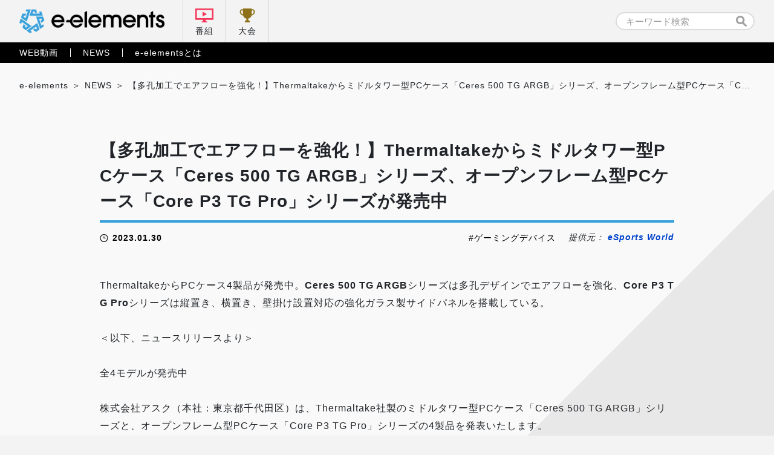

--- FILE ---
content_type: text/html; charset=UTF-8
request_url: https://e-elements.jp/portal/news/19717/
body_size: 17632
content:

<!doctype html>
<html lang="ja">
<head>
    <!-- Google Tag Manager -->
    <script>(function(w,d,s,l,i){w[l]=w[l]||[];w[l].push({'gtm.start':
    new Date().getTime(),event:'gtm.js'});var f=d.getElementsByTagName(s)[0],
    j=d.createElement(s),dl=l!='dataLayer'?'&l='+l:'';j.async=true;j.src=
    'https://www.googletagmanager.com/gtm.js?id='+i+dl;f.parentNode.insertBefore(j,f);
    })(window,document,'script','dataLayer','GTM-5NWSR9G');</script>
    <!-- End Google Tag Manager -->

    <meta charset="UTF-8">
    <meta name="viewport" content="width=device-width, initial-scale=1">
    
            <!-- 詳細ページ -->
        <title>【多孔加工でエアフローを強化！】Thermaltakeからミドルタワー型PCケース「Ceres 500 TG ARGB」シリーズ、オープンフレーム型PCケース「Core P3 TG Pro」シリーズが発売中｜e-elements（イーエレメンツ）</title>

    
	<!-- カスタムフィールド挿入 タグ -->
		<!-- ここまで カスタムフィールド挿入 タグ -->

<link rel="stylesheet" href="https://e-elements.jp/wp-content/themes/e-elements/css/qreset.min.css">
    <link rel="stylesheet" href="https://e-elements.jp/wp-content/themes/e-elements/css/common.css">
    <link rel="stylesheet" href="https://e-elements.jp/wp-content/themes/e-elements/css/header.css">
    <link rel="stylesheet" href="https://e-elements.jp/wp-content/themes/e-elements/css/footer.css">

    
    
    <!-- ポータル -->
    <link rel="stylesheet" href="https://e-elements.jp/wp-content/themes/e-elements/css/movie.css">
    <link rel="stylesheet" href="https://e-elements.jp/wp-content/themes/e-elements/css/news.css">
    
    
    
    <!-- 記事詳細 -->
        <meta property="og:image" content="https://esports-world.jp/images/upload/2023/01/3a7956d2b78548ad402ed36a9f5fe269.jpg">    
        
    <!-- canonical -->
    <link rel="canonical" href="https://esports-world.jp/gaming-device/26128">
    <link rel="icon" href="/wp-content/themes/e-elements/favicon.png" type="image/x-icon">
    <link rel="apple-touch-icon" href="/wp-content/themes/e-elements/apple-touch-icon.png" sizes="180x180">
    <script>
        if (window.innerWidth <= 750) { var devicecheck = 1 }
        else { var devicecheck = 0 }
    </script>

    <meta name='robots' content='max-image-preview:large' />
<link rel='stylesheet' id='wp-block-library-css' href='https://e-elements.jp/wp-includes/css/dist/block-library/style.min.css?ver=6.5.7' media='all' />
<style id='classic-theme-styles-inline-css'>
/*! This file is auto-generated */
.wp-block-button__link{color:#fff;background-color:#32373c;border-radius:9999px;box-shadow:none;text-decoration:none;padding:calc(.667em + 2px) calc(1.333em + 2px);font-size:1.125em}.wp-block-file__button{background:#32373c;color:#fff;text-decoration:none}
</style>
<style id='global-styles-inline-css'>
body{--wp--preset--color--black: #000000;--wp--preset--color--cyan-bluish-gray: #abb8c3;--wp--preset--color--white: #ffffff;--wp--preset--color--pale-pink: #f78da7;--wp--preset--color--vivid-red: #cf2e2e;--wp--preset--color--luminous-vivid-orange: #ff6900;--wp--preset--color--luminous-vivid-amber: #fcb900;--wp--preset--color--light-green-cyan: #7bdcb5;--wp--preset--color--vivid-green-cyan: #00d084;--wp--preset--color--pale-cyan-blue: #8ed1fc;--wp--preset--color--vivid-cyan-blue: #0693e3;--wp--preset--color--vivid-purple: #9b51e0;--wp--preset--gradient--vivid-cyan-blue-to-vivid-purple: linear-gradient(135deg,rgba(6,147,227,1) 0%,rgb(155,81,224) 100%);--wp--preset--gradient--light-green-cyan-to-vivid-green-cyan: linear-gradient(135deg,rgb(122,220,180) 0%,rgb(0,208,130) 100%);--wp--preset--gradient--luminous-vivid-amber-to-luminous-vivid-orange: linear-gradient(135deg,rgba(252,185,0,1) 0%,rgba(255,105,0,1) 100%);--wp--preset--gradient--luminous-vivid-orange-to-vivid-red: linear-gradient(135deg,rgba(255,105,0,1) 0%,rgb(207,46,46) 100%);--wp--preset--gradient--very-light-gray-to-cyan-bluish-gray: linear-gradient(135deg,rgb(238,238,238) 0%,rgb(169,184,195) 100%);--wp--preset--gradient--cool-to-warm-spectrum: linear-gradient(135deg,rgb(74,234,220) 0%,rgb(151,120,209) 20%,rgb(207,42,186) 40%,rgb(238,44,130) 60%,rgb(251,105,98) 80%,rgb(254,248,76) 100%);--wp--preset--gradient--blush-light-purple: linear-gradient(135deg,rgb(255,206,236) 0%,rgb(152,150,240) 100%);--wp--preset--gradient--blush-bordeaux: linear-gradient(135deg,rgb(254,205,165) 0%,rgb(254,45,45) 50%,rgb(107,0,62) 100%);--wp--preset--gradient--luminous-dusk: linear-gradient(135deg,rgb(255,203,112) 0%,rgb(199,81,192) 50%,rgb(65,88,208) 100%);--wp--preset--gradient--pale-ocean: linear-gradient(135deg,rgb(255,245,203) 0%,rgb(182,227,212) 50%,rgb(51,167,181) 100%);--wp--preset--gradient--electric-grass: linear-gradient(135deg,rgb(202,248,128) 0%,rgb(113,206,126) 100%);--wp--preset--gradient--midnight: linear-gradient(135deg,rgb(2,3,129) 0%,rgb(40,116,252) 100%);--wp--preset--font-size--small: 13px;--wp--preset--font-size--medium: 20px;--wp--preset--font-size--large: 36px;--wp--preset--font-size--x-large: 42px;--wp--preset--spacing--20: 0.44rem;--wp--preset--spacing--30: 0.67rem;--wp--preset--spacing--40: 1rem;--wp--preset--spacing--50: 1.5rem;--wp--preset--spacing--60: 2.25rem;--wp--preset--spacing--70: 3.38rem;--wp--preset--spacing--80: 5.06rem;--wp--preset--shadow--natural: 6px 6px 9px rgba(0, 0, 0, 0.2);--wp--preset--shadow--deep: 12px 12px 50px rgba(0, 0, 0, 0.4);--wp--preset--shadow--sharp: 6px 6px 0px rgba(0, 0, 0, 0.2);--wp--preset--shadow--outlined: 6px 6px 0px -3px rgba(255, 255, 255, 1), 6px 6px rgba(0, 0, 0, 1);--wp--preset--shadow--crisp: 6px 6px 0px rgba(0, 0, 0, 1);}:where(.is-layout-flex){gap: 0.5em;}:where(.is-layout-grid){gap: 0.5em;}body .is-layout-flex{display: flex;}body .is-layout-flex{flex-wrap: wrap;align-items: center;}body .is-layout-flex > *{margin: 0;}body .is-layout-grid{display: grid;}body .is-layout-grid > *{margin: 0;}:where(.wp-block-columns.is-layout-flex){gap: 2em;}:where(.wp-block-columns.is-layout-grid){gap: 2em;}:where(.wp-block-post-template.is-layout-flex){gap: 1.25em;}:where(.wp-block-post-template.is-layout-grid){gap: 1.25em;}.has-black-color{color: var(--wp--preset--color--black) !important;}.has-cyan-bluish-gray-color{color: var(--wp--preset--color--cyan-bluish-gray) !important;}.has-white-color{color: var(--wp--preset--color--white) !important;}.has-pale-pink-color{color: var(--wp--preset--color--pale-pink) !important;}.has-vivid-red-color{color: var(--wp--preset--color--vivid-red) !important;}.has-luminous-vivid-orange-color{color: var(--wp--preset--color--luminous-vivid-orange) !important;}.has-luminous-vivid-amber-color{color: var(--wp--preset--color--luminous-vivid-amber) !important;}.has-light-green-cyan-color{color: var(--wp--preset--color--light-green-cyan) !important;}.has-vivid-green-cyan-color{color: var(--wp--preset--color--vivid-green-cyan) !important;}.has-pale-cyan-blue-color{color: var(--wp--preset--color--pale-cyan-blue) !important;}.has-vivid-cyan-blue-color{color: var(--wp--preset--color--vivid-cyan-blue) !important;}.has-vivid-purple-color{color: var(--wp--preset--color--vivid-purple) !important;}.has-black-background-color{background-color: var(--wp--preset--color--black) !important;}.has-cyan-bluish-gray-background-color{background-color: var(--wp--preset--color--cyan-bluish-gray) !important;}.has-white-background-color{background-color: var(--wp--preset--color--white) !important;}.has-pale-pink-background-color{background-color: var(--wp--preset--color--pale-pink) !important;}.has-vivid-red-background-color{background-color: var(--wp--preset--color--vivid-red) !important;}.has-luminous-vivid-orange-background-color{background-color: var(--wp--preset--color--luminous-vivid-orange) !important;}.has-luminous-vivid-amber-background-color{background-color: var(--wp--preset--color--luminous-vivid-amber) !important;}.has-light-green-cyan-background-color{background-color: var(--wp--preset--color--light-green-cyan) !important;}.has-vivid-green-cyan-background-color{background-color: var(--wp--preset--color--vivid-green-cyan) !important;}.has-pale-cyan-blue-background-color{background-color: var(--wp--preset--color--pale-cyan-blue) !important;}.has-vivid-cyan-blue-background-color{background-color: var(--wp--preset--color--vivid-cyan-blue) !important;}.has-vivid-purple-background-color{background-color: var(--wp--preset--color--vivid-purple) !important;}.has-black-border-color{border-color: var(--wp--preset--color--black) !important;}.has-cyan-bluish-gray-border-color{border-color: var(--wp--preset--color--cyan-bluish-gray) !important;}.has-white-border-color{border-color: var(--wp--preset--color--white) !important;}.has-pale-pink-border-color{border-color: var(--wp--preset--color--pale-pink) !important;}.has-vivid-red-border-color{border-color: var(--wp--preset--color--vivid-red) !important;}.has-luminous-vivid-orange-border-color{border-color: var(--wp--preset--color--luminous-vivid-orange) !important;}.has-luminous-vivid-amber-border-color{border-color: var(--wp--preset--color--luminous-vivid-amber) !important;}.has-light-green-cyan-border-color{border-color: var(--wp--preset--color--light-green-cyan) !important;}.has-vivid-green-cyan-border-color{border-color: var(--wp--preset--color--vivid-green-cyan) !important;}.has-pale-cyan-blue-border-color{border-color: var(--wp--preset--color--pale-cyan-blue) !important;}.has-vivid-cyan-blue-border-color{border-color: var(--wp--preset--color--vivid-cyan-blue) !important;}.has-vivid-purple-border-color{border-color: var(--wp--preset--color--vivid-purple) !important;}.has-vivid-cyan-blue-to-vivid-purple-gradient-background{background: var(--wp--preset--gradient--vivid-cyan-blue-to-vivid-purple) !important;}.has-light-green-cyan-to-vivid-green-cyan-gradient-background{background: var(--wp--preset--gradient--light-green-cyan-to-vivid-green-cyan) !important;}.has-luminous-vivid-amber-to-luminous-vivid-orange-gradient-background{background: var(--wp--preset--gradient--luminous-vivid-amber-to-luminous-vivid-orange) !important;}.has-luminous-vivid-orange-to-vivid-red-gradient-background{background: var(--wp--preset--gradient--luminous-vivid-orange-to-vivid-red) !important;}.has-very-light-gray-to-cyan-bluish-gray-gradient-background{background: var(--wp--preset--gradient--very-light-gray-to-cyan-bluish-gray) !important;}.has-cool-to-warm-spectrum-gradient-background{background: var(--wp--preset--gradient--cool-to-warm-spectrum) !important;}.has-blush-light-purple-gradient-background{background: var(--wp--preset--gradient--blush-light-purple) !important;}.has-blush-bordeaux-gradient-background{background: var(--wp--preset--gradient--blush-bordeaux) !important;}.has-luminous-dusk-gradient-background{background: var(--wp--preset--gradient--luminous-dusk) !important;}.has-pale-ocean-gradient-background{background: var(--wp--preset--gradient--pale-ocean) !important;}.has-electric-grass-gradient-background{background: var(--wp--preset--gradient--electric-grass) !important;}.has-midnight-gradient-background{background: var(--wp--preset--gradient--midnight) !important;}.has-small-font-size{font-size: var(--wp--preset--font-size--small) !important;}.has-medium-font-size{font-size: var(--wp--preset--font-size--medium) !important;}.has-large-font-size{font-size: var(--wp--preset--font-size--large) !important;}.has-x-large-font-size{font-size: var(--wp--preset--font-size--x-large) !important;}
.wp-block-navigation a:where(:not(.wp-element-button)){color: inherit;}
:where(.wp-block-post-template.is-layout-flex){gap: 1.25em;}:where(.wp-block-post-template.is-layout-grid){gap: 1.25em;}
:where(.wp-block-columns.is-layout-flex){gap: 2em;}:where(.wp-block-columns.is-layout-grid){gap: 2em;}
.wp-block-pullquote{font-size: 1.5em;line-height: 1.6;}
</style>
<link rel='stylesheet' id='e-elements-style-css' href='https://e-elements.jp/wp-content/themes/e-elements/style.css?ver=1.0.0' media='all' />
<link rel='stylesheet' id='ci-image-widget-popup-css' href='https://e-elements.jp/wp-content/plugins/ci-image-widget/assets/css/popup.css?ver=6.5.7' media='all' />
<script src="https://e-elements.jp/wp-includes/js/jquery/jquery.min.js?ver=3.7.1" id="jquery-core-js"></script>
<script src="https://e-elements.jp/wp-includes/js/jquery/jquery-migrate.min.js?ver=3.4.1" id="jquery-migrate-js"></script>
<link rel="https://api.w.org/" href="https://e-elements.jp/wp-json/" /><link rel="alternate" type="application/json" href="https://e-elements.jp/wp-json/wp/v2/posts/19717" /><link rel="EditURI" type="application/rsd+xml" title="RSD" href="https://e-elements.jp/xmlrpc.php?rsd" />
<link rel="alternate" type="application/json+oembed" href="https://e-elements.jp/wp-json/oembed/1.0/embed?url=https%3A%2F%2Fe-elements.jp%2Fportal%2Fnews%2F19717%2F" />
<link rel="alternate" type="text/xml+oembed" href="https://e-elements.jp/wp-json/oembed/1.0/embed?url=https%3A%2F%2Fe-elements.jp%2Fportal%2Fnews%2F19717%2F&#038;format=xml" />
<!-- start Simple Custom CSS and JS -->
<style>
.size100 {
	width: 100px;
 }
.size200 {
	width: 200px;
 }
.size300 {
	width: 300px;
 }
.size400 {
	width: 400px;
 }
.size500 {
	width: 500px;
 }
.size600 {
	width: 600px;
 }
.size700 {
	width: 700px;
 }
.size800 {
	width: 800px;
 }
.size900 {
	width: 900px;
 }

.article_post p a,
.video_post.movie_area p a{
  color: #0044CC;
  font-weight: bold;
}

.article_post .iframe_area, .article_post .video{
  margin: 0 0 .5rem 0;
  position: relative;
  /* &::before {
            width: 100%;
            height: 100%;
            background: rgba(0,0,0,.6);
        }
        &::after {
            bottom: .36rem;
            width: 2.05rem;
            height: .35rem;
            background: url('../img/logo_e-elements_white.svg') no-repeat center / contain;
            @media screen and (max-width: 750px) {
                bottom: .3rem;
                width: 1.7rem;
                height: .3rem;
            }
        } */
}

.article_post .iframe_area::before, .article_post .iframe_area::after,
.article_post .video::before, .article_post .video::after {
  margin: auto;
  position: absolute;
  right: 0;
  left: 0;
  content: '';
}

.article_post .iframe_area iframe,
.article_post .video iframe {
  border: none;
  width: 100%;
  height: 42vw;
  max-height: 5.34rem;
  vertical-align: bottom;
}

@media screen and (max-width: 750px) {
  .article_post .iframe_area iframe,
  .article_post .video iframe {
    height: 47vw;
    max-height: 3.5rem;
  }
}

.article_post .iframe_area .txt,
.article_post .video .txt {
  margin: auto;
  padding: 1.15rem 0 0 0;
  position: absolute;
  top: 1.22rem;
  right: 0;
  left: 0;
  line-height: 1.7;
  color: #fff;
  font-weight: bold;
  font-size: .32rem;
  text-align: center;
}

@media screen and (max-width: 750px) {
  .article_post .iframe_area .txt,
  .article_post .video .txt {
    padding: .94rem 0 0 0;
    top: .45rem;
    font-size: .28rem;
  }
}

.article_post .iframe_area .txt::before,
.article_post .video .txt::before {
  margin: auto;
  position: absolute;
  top: 0;
  right: 0;
  left: 0;
  width: .6rem;
  height: .86rem;
  content: '';
  background: url("../img/ic_lock.svg") no-repeat center/contain;
}

@media screen and (max-width: 750px) {
  .article_post .iframe_area .txt::before,
  .article_post .video .txt::before {
    width: .5rem;
    height: .72rem;
  }
}
</style>
<!-- end Simple Custom CSS and JS -->
	<!-- Global site tag (gtag.js) - Google Analytics -->
	<!--
	<script async src="https://www.googletagmanager.com/gtag/js?id=G-Q8LJBNHTHC"></script>
	<script>
	window.dataLayer = window.dataLayer || [];
	function gtag(){dataLayer.push(arguments);}
	gtag('js', new Date());

	gtag('config', 'G-Q8LJBNHTHC');
    </script>
	-->
</head>

<body class="post-template-default single single-post postid-19717 single-format-standard no-sidebar news portal">
<!-- Google Tag Manager (noscript) -->
<noscript><iframe src="https://www.googletagmanager.com/ns.html?id=GTM-5NWSR9G"
height="0" width="0" style="display:none;visibility:hidden"></iframe></noscript>
<!-- End Google Tag Manager (noscript) -->


<!-- 通常ヘッダー (番組配下以外) -->

<header class="header_pc">
    <nav class="nav_primary">
        <div class="inner">
            <ul class="left">
                <li class="logo"><a href="https://e-elements.jp/" id="ee_top_tagID_01"><h1><img src="https://e-elements.jp/wp-content/themes/e-elements/img/logo_e-elements.svg" alt="e-elements"></h1></a></li>
                <li class="tv"><a href="https://e-elements.jp/channel/" id="ee_top_tagID_02">番組</a></li>
                <li class="tournament"><a href="https://e-elements.jp/tournament_list/" id="ee_top_tagID_03">大会</a></li>
            </ul>
            <ul class="right">
                <li class="search" id="ee_top_tagID_04"><form id="searchform" class="searchform" role="search" method="get" action="https://e-elements.jp/">
    <input id="s" name="s" type="text" value="" placeholder="キーワード検索">
    <input id="searchsubmit" type="submit" value="">
</form>
</li>
            </ul>
        </div>
    </nav>
    <nav class="nav_secondary">
        <div class="inner">
            <ul class="txt_link">
                <li><a href="https://e-elements.jp/portal/movie/" id="ee_top_tagID_05">WEB動画</a></li>
                <li><a href="https://e-elements.jp/portal/news/" id="ee_top_tagID_06">NEWS</a></li>
                <li><a href="https://e-elements.jp/about/" id="ee_top_tagID_07">e-elementsとは</a></li>
            </ul>
        </div>
    </nav>
</header>

<!-- SP -->
<header class="header_sp">
    <nav class="nav_primary">
        <ul>
            <li class="logo"><a href="https://e-elements.jp/" id="ee_top_tagID_01"><h1><img src="https://e-elements.jp/wp-content/themes/e-elements/img/logo_e-elements.svg" alt="e-elements"></h1></a></li>
            <li class="tv"><a href="https://e-elements.jp/channel/" id="ee_top_tagID_02">番組</a></li>
            <li class="tournament"><a href="https://e-elements.jp/tournament_list/" id="ee_top_tagID_03">大会</a></li>
            <li class="toggle"><span></span><span></span><span></span></li>
        </ul>
    </nav>
    <nav class="nav_secondary">
        <div class="search" id="ee_top_tagID_04"><form id="searchform" class="searchform" role="search" method="get" action="https://e-elements.jp/">
    <input id="s" name="s" type="text" value="" placeholder="キーワード検索">
    <input id="searchsubmit" type="submit" value="">
</form>
</div>
        <ul class="txt_link">
            <li><a href="https://e-elements.jp/portal/movie/" id="ee_top_tagID_05">WEB動画</a></li>
            <li><a href="https://e-elements.jp/portal/news/" id="ee_top_tagID_06">NEWS</a></li>
            <li><a href="https://e-elements.jp/about/" id="ee_top_tagID_07">e-elementsとは</a></li>
        </ul>
        <ul class="sns">
            <li><a href="https://twitter.com/e_elements_Jp" target="_blank" rel="noopener noreferrer" id="ee_com_tagID_01"><img src="https://e-elements.jp/wp-content/themes/e-elements/img/ic_sns_tw_color.svg" alt="Twitter"></a></li>
            <li><a href="https://www.youtube.com/channel/UCylAljc7a9xs8QEHTGXx53Q/" target="_blank" rel="noopener noreferrer" id="ee_com_tagID_02"><img src="https://e-elements.jp/wp-content/themes/e-elements/img/ic_sns_yt_color.svg" alt="YouTube"></a></li>
        </ul>
    </nav>
</header>

<!-- アクセス数カウント -->
    <main class="sub single">

        <!-- パンくず -->
        <ul class="breadcrumb_list">
            <!-- Breadcrumb NavXT 7.3.1 -->
<li><span property="itemListElement" typeof="ListItem"><a property="item" typeof="WebPage" title="Go to e-elements（イーエレメンツ）." href="https://e-elements.jp" class="home" ><span property="name">e-elements</span></a><meta property="position" content="1"></span></li><li><span property="itemListElement" typeof="ListItem"><a property="item" typeof="WebPage" title="Go to the NEWS category archives." href="https://e-elements.jp/portal/news/" class="taxonomy category" ><span property="name">NEWS</span></a><meta property="position" content="3"></span></li><li><span property="itemListElement" typeof="ListItem"><span property="name" class="post post-post current-item">【多孔加工でエアフローを強化！】Thermaltakeからミドルタワー型PCケース「Ceres 500 TG ARGB」シリーズ、オープンフレーム型PCケース「Core P3 TG Pro」シリーズが発売中</span><meta property="url" content="https://e-elements.jp/portal/news/19717/"><meta property="position" content="4"></span></li>        </ul>

        <!-- MOVIE -->
                <section class="article_post">
            <div id="rss_post" class="inner">                                    <div class="ttl_area">
                        <h2><a href="https://e-elements.jp/portal/news/19717/">【多孔加工でエアフローを強化！】Thermaltakeからミドルタワー型PCケース「Ceres 500 TG ARGB」シリーズ、オープンフレーム型PCケース「Core P3 TG Pro」シリーズが発売中</a></h2>
                        <div class="data_wrap">
                            <time datetime="2023-01-30">2023.01.30</time>
                            <ul class="tag_list"><li><a href="https://e-elements.jp/tag/%e3%82%b2%e3%83%bc%e3%83%9f%e3%83%b3%e3%82%b0%e3%83%87%e3%83%90%e3%82%a4%e3%82%b9/" rel="tag">ゲーミングデバイス</a></li></ul>                            <p class="source_uri">提供元： <a href="https://esports-world.jp/gaming-device/26128" target="_blank" rel="noopener noreferrer">eSports World</a></p>                        </div>
                    </div>
                                                ThermaltakeからPCケース4製品が発売中。<strong>Ceres 500 TG ARGB</strong>シリーズは多孔デザインでエアフローを強化、<strong>Core P3 TG Pro</strong>シリーズは縦置き、横置き、壁掛け設置対応の強化ガラス製サイドパネルを搭載している。<br /><br />＜以下、ニュースリリースより＞<br /><br /><h2>全4モデルが発売中</h2> <br />株式会社アスク（本社：東京都千代田区）は、Thermaltake社製のミドルタワー型PCケース「Ceres 500 TG ARGB」シリーズと、オープンフレーム型PCケース「Core P3 TG Pro」シリーズの4製品を発表いたします。<br /><br /> 「Ceres 500 TG ARGB」シリーズは、優れた冷却力を備えたミドルタワー型PCケースです。外装に多孔デザインを採用し、4基の140mm ARGBファンを標準搭載することで強力なエアフローをもたらします。最大420mmの水冷用ラジエーターや最大425mmのグラフィックボードにも対応し、拡張性にも優れています。<br /><br /> 「Core P3 TG Pro」シリーズは、オープンフレーム構造と強化ガラス製サイドパネルにより、PCパーツを魅力的に見せられるPCケースです。縦置き、横置き、壁掛けでの設置に対応しており、スペースに合わせた設置方法を選択可能。最大420mmの水冷用ラジエーターや最大450mmのグラフィックボードなど大型パーツにも対応しており、オーバークロックやベンチマークなどの検証用PCの組み立てにも適しています。<br /><br /><h2>製品特徴</h2> <br /><strong>フロントとトップに穴を多数設けたエアフロー重視デザイン（Ceres 500 TG ARGBシリーズ）</strong><br /> フロントとトップのパネルは通気性に優れた多孔デザインを採用。内側にはダストフィルターを搭載しており、ほこりの侵入を防ぎます。<br /><br /><strong>4mm厚の強化ガラスパネルを搭載するオープンフレーム構造（Core P3 TG Proシリーズ）</strong><br /> 4mm厚の強化ガラスパネルを搭載するオープンフレーム構造を採用。内部パーツのLEDカラーや水冷クーラント液のカラーを自由に組み合わせるなど、自作PCならではの豊かなドレスアップを楽しめるデザインとなっています。前モデルの「Core P3 TG」からより安定感のあるスタンドに変更し、420mmのラジエーターに対応したファンブラケットを追加するなどパワーアップしています。<br /><br /><h2>製品概要</h2> <br /> メーカー： Thermaltake<br /> 製品名： Ceres 500 TG ARGB<br /> 型番： CA-1X5-00M1WN-00<br /> JANコード： 4713227535502<br /> アスクコード： CS8605<br /> 予想市場価格： 27,980円前後（税込）<br /> 発売時期： 2023年 1月27日<br /><br /> 製品名： Ceres 500 TG ARGB Snow Edition<br /> 型番： CA-1X5-00M6WN-00<br /> JANコード： 4713227536097<br /> アスクコード： CS8606<br /> 予想市場価格： 27,980円前後（税込）<br /> 発売時期： 2023年 1月27日<br /> 製品情報URL： <a href="https://www.ask-corp.jp/products/thermaltake/middle-pccase/ceres-500-tg-argb.html" >https://www.ask-corp.jp/products/thermaltake/middle-pccase/ceres-500-tg-argb.html</a><br /><br /> 製品名： Core P3 TG Pro<br /> 型番： CA-1G4-00M1WN-09<br /> JANコード： 4713227534901<br /> アスクコード： CS8593<br /> 予想市場価格： 23,980円前後（税込）<br /> 発売時期： 2023年 1月27日<br /><br /> 製品名： Core P3 TG Pro Snow Edition<br /> 型番： CA-1G4-00M6WN-09<br /> JANコード： 4713227534918<br /> アスクコード： CS8594<br /> 予想市場価格： 23,980円前後（税込）<br /> 発売時期： 2023年 1月27日<br /> 製品情報URL： <a href="https://www.ask-corp.jp/products/thermaltake/open-frame-case/core-p3-tg-pro.html" >https://www.ask-corp.jp/products/thermaltake/open-frame-case/core-p3-tg-pro.html</a><br /><br /><br /><div class="customstyle-box"><strong>Thermaltakeとは</strong> <br /><br />Thermaltakeは1999年1月に台湾で設立され、「Thermaltake」というブランド名を携え世界市場へ製品の提供を続けてまいりました。Thermaltakeはシステムの効率改善、ユーザーのPCポテンシャルを最大に引き出す、美的で高品質製品を設計します。革新的なデザインと独特のスタイルを一貫し、Thermaltake製品はDIY市場での話題と、トレンドリーダーの関心を集める、世界中のユーザーに定評のあるメーカーです。「BCN AWARD 2022」PCケース部門において、最優秀賞を4年連続受賞いたしました。<br /><br />URL：<a href="https://jp.thermaltake.com/" >https://jp.thermaltake.com/</a></div> <br /><br />                                                    <script>
                    if(devicecheck < 1){//PC
                    } else {//SP
                        jQuery('ul.reference li:nth-child(n + 4)').remove();
                    }
                </script>
            </div>
        </section>
        <section class="news_area">
            <div class="inner">
                <h3 class="ttl_bordertop">関連記事</h3>
                <ul class="article_list">
                                        <li>
                        <a class="link_box" href="https://e-elements.jp/portal/news/31193/">
                            <img src="https://esports-world.jp/images/upload/2026/01/61c7b48d02063c6c32610cd2829cfff0.jpg">                            <div class="bg">
                                <dl>
                                    <dt>【200Hz＋IPS】18,678円から買える高コスパモニターが登場！——ゲオ限定「JAPANNEXT」新モデル2種が発売開始</dt>
                                    <dd>
                                        ゲオオンラインストアにて、ゲオ限定となるJAPANNEXT製ゲーミングモニター2種を2026年1月15日（木）より販売開始した。23.8インチモデルは200Hz駆動のIPSパネルを採用しながら、18,678円という低価格を実現。前モデルからスペックアップしつつ、約1,000円の値下げを行っており、同スペックの27インチモデル（21,978円）も新たにラインアップされている。＜以下、ニュースリリースより＞200Hzの高速リフレッシュレートモデルが税込18,678円から  株式会社ゲオホールディングス（本社：愛知県名古屋市中区、代表取締役社長執行役員：遠藤結蔵）のグループ会社である株式会社ゲオストア（本社：愛知県名古屋市中区、代表取締役社長：濱野敏郎）は、ゲオ限定『JAPANNEXT フルHDゲーミングモニター』2種を2026年1月15日（木）より、ゲオの公式インターネット通販（EC）サイト「ゲオオンラインストア」（https://ec.geo-online.co.jp/）と全国のゲオショップ806店舗にて販売開始します。本製品は、2024年11月に発売しご好評をいただいた23.8インチモデル（JN-IPS238G180FHD）のアップデート版です。今回発売する23.8インチモデルは、前モデルの発売当初価格より約1,000円値下げした税込18,678円という価格で、さらなるスペックアップを実現しました。さらに、より大きなサイズで迫力ある映像を楽しめる27インチモデル（税込21,978円）を新たにラインアップに加え、ニーズに合わせて選べる2サイズ展開で発売します。ゲオは、生活向上に役立つ各種製品をオリジナルブランドとして積極的に展開し続けています。今般のゲーミングモニターも、その一環として販売します。ゲオ限定『JAPANNEXTフルHDゲーミングモニター』製品画像：JN-IPS238G200FHD ゲオ限定『JAPANNEXTフルHDゲーミングモニター』製品画像：JN-IPS27G200FHD 製品概要 今回発売するゲオ限定ゲーミングモニター2種は、お求めやすい価格を実現したゲオ専売の最新モデルです。前モデル以上のスペックを備え、PlayStation®5やPCゲームでの使用に最適な環境を提供します。23.8インチモデル（JN-IPS238G200FHD）は、前モデル（180Hz）からリフレッシュレートを200Hzへと向上。1ms（GTG：OD時/MPRT）の高速応答速度に対応するIPSパネルを搭載しながら、税込18,678円と、前モデルの発売当初価格よりも約1,000円値下げした価格を実現しました。新たにラインアップに加わった27インチモデル（JN-IPS27G200FHD）は、27インチの大型IPSパネルを採用。大画面ならではの視認性と、200Hzの高速リフレッシュレート・1ms（MPRT）の高速応答速度を両立し、より迫力と臨場感のあるゲーム体験を可能にしています。JAPANNEXT 23.8インチ 200Hz対応 フルHDゲーミングモニター (JN-IPS238G200FHD) 【製品特徴】・23.8インチ IPSパネル搭載 200Hz対応 フルHDゲーミングモニター 23.8インチのIPSパネルを搭載し、200Hzの高速リフレッシュレートに対応した、フルHD(1920×1080)解像度のゲーミングモニターです。・200Hzの高速リフレッシュレートと1msの応答速度 200Hzの高速リフレッシュレートと1ms（GTG/MPRT）の応答速度により、高精細で滑らかな映像表現を実現し、FPSなどの動きの速いゲームでも快適なプレーが可能です。 ※MPRT 1msはリフレッシュレート100Hz以上で有効です・sRGB:100%、DCI-P3:91%の広色域 最大輝度300cd/m2、sRGB:100%、DCI-P3:91%の広色域に対応した液晶パネルは、コンテンツを色鮮やかに映し出します。HDR（ハイダイナミックレンジ）に対応。明るい部分も暗い部分もくっきり表現し、リアルに迫った深みのある映像を演出します。・PS5とのフルHD:120Hz接続に対応 PS5とのフルHD:120Hz接続に対応。コンソールゲームでもより高精細に、かつ滑らかなゲーム表示を可能にしました。・インターフェイス インターフェイスはHDMI 2.0×2 (200Hz)、DisplayPort 1.4×1 (200Hz)を装備し、ゲーム機やパソコンだけでなく、さまざまな機器との接続が可能です。・その他特徴 75×75mmのVESAマウントに対応、別売のモニターアームやモニタースタンドなどへの取り付けが可能です。また、2W×2のスピーカーを搭載。さらに、安心の2年間メーカー保証が付帯しています。 ※本製品にHDMIケーブル、DisplayPortケーブルは同梱していません【製品仕様】 モニターサイズ 23.8インチ 液晶機能 パネル種類：IPS(AAS)パネル バックライト：E-LED コントラスト比：1000:1 視野角：上下178度/左右178度 画素ピッチ：0.274mm(H)×0.274mm (V) 解像度：1920×1080 リフレッシュレート：200Hz 輝度：300cd/㎡ フリッカーフリー：搭載 入出力端子 HDMI 2.0×2 (200Hz) DisplayPort 1.4×1 (200Hz) オーディオ出力×1 スピーカー 2W×2 消費電力 使用時：最大34W、通常15W、省エネ8W スタンバイ時：1W 使用環境条件 温度：0℃～ 45℃ 湿度：30%～ 90% 外形寸法 高さ412×幅539×奥行183mm （スタンド幅237mm） 製品重量 約2.9 Kg ACパワーレンジ AC 100-240V（50/60Hz） To DC 12V/3A 付属品 電源アダプター、マニュアル、保証書 【販売概要】取扱店舗：全国のゲオショップのうち対象の806店舗およびゲオオンラインストア販売開始日：2026年1月15日（木）商品名：JAPANNEXT 23.8インチ 200Hz対応 フルHDゲーミングモニター型番：JN-IPS238G200FHD価格：税抜16,980円（税込18,678円）製造元：株式会社JAPANNEXT販売元：株式会社ゲオストア※取り扱いの有無については各店舗でご確認ください ■ゲオオンラインストア商品ページ： https://ec.geo-online.co.jp/shop/g/g509549901/ ■JAPANNEXT公式サイト商品ページ：https://jp.japannext.com/products/jn-ips238g200fhd/JAPANNEXT 27インチ 200Hz対応 フルHDゲーミングモニター (JN-IPS27G200FHD) 【製品特徴】・27インチ IPSパネル搭載 200Hz対応 フルHDゲーミングモニター 27インチのIPSパネルを搭載し、200Hzの高速リフレッシュレートに対応した、フルHD(1920×1080)解像度のゲーミングモニターです。・200Hzの高速リフレッシュレートと1msの応答速度 200Hzの高速リフレッシュレートと1ms（MPRT）の応答速度により、高精細で滑らかな映像表現を実現し、FPSなどの動きの速いゲームでも快適なプレーが可能です。 ※MPRT 1msはリフレッシュレート100Hz以上で有効です・sRGB:100%、DCI-P3:95%の広色域 最大輝度300cd/m2、sRGB:100%、DCI-P3:95%の広色域に対応した液晶パネルは、コンテンツを色鮮やかに映し出します。HDR（ハイダイナミックレンジ）に対応。明るい部分も暗い部分もくっきり表現し、リアルに迫った深みのある映像を演出します。・PS5とのフルHD:120Hz接続に対応 PS5とのフルHD:120Hz接続に対応。コンソールゲームでもより高精細に、かつ滑らかなゲーム表示を可能にしました。・インターフェイス インターフェイスはHDMI 2.0×2 (200Hz)、DisplayPort 1.4×1 (200Hz)を装備し、ゲーム機やパソコンだけでなく、さまざまな機器との接続が可能です。・その他特徴 100×100mmのVESAマウントに対応、別売のモニターアームやモニタースタンドなどへの取り付けが可能です。また、2W×2のスピーカーを搭載。さらに、安心の2年間メーカー保証が付帯しています。 ※本製品にHDMIケーブル、DisplayPortケーブルは同梱していません【製品仕様】モニターサイズ 27インチ 液晶機能 パネル種類：IPS(FFS)パネル バックライト：E-LED コントラスト比：1000:1 視野角：上下178度/左右178度 画素ピッチ：0.311mm(H)×0.311mm (V) 解像度：1920×1080 リフレッシュレート：200Hz 輝度：300cd/㎡ フリッカーフリー：搭載 入出力端子 HDMI 2.0×2 (200Hz) DisplayPort 1.4×1 (200Hz) オーディオ出力×1 スピーカー 2W×2 消費電力 使用時：最大21W、通常18W、省エネ9W スタンバイ時：1W 使用環境条件 温度：0℃～ 45℃ 湿度：30%～ 90% 外形寸法 高さ455×幅614×奥行195mm （スタンド幅235mm） 製品重量 約3.9 Kg ACパワーレンジ AC 100-240V（50/60Hz） To DC 12V/4A 付属品 電源アダプター、マニュアル、保証書 【販売概要】取扱店舗：全国のゲオショップのうち対象の806店舗およびゲオオンラインストア販売開始日： 2026年1月15日（木）商品名：JAPANNEXT 27インチ 200Hz対応 フルHDゲーミングモニター型番：JN-IPS27G200FHD価格：税抜19,980円（税込21,978円）製造元：株式会社JAPANNEXT販売元：株式会社ゲオストア※取り扱いの有無については各店舗でご確認ください ■ゲオオンラインストア商品ページ： https://ec.geo-online.co.jp/shop/g/g509549801/ ■JAPANNEXT公式サイト商品ページ：https://jp.japannext.com/products/jn-ips27g200fhd/【保証について】 保証期間：2年間 製造元：株式会社JAPANNEXT 総合お客さまサポート：電話 050-5433-5533 （受付時間：午前9時30分～午後17時、定休日：土日祝祭日）ゲオは今後も「豊かで楽しい日常の暮らし」を提供すべく、お客さまが必要とするアイテムを、購入しやすい価格で手に取ることができる商品の販売に努めていきます。                                    </dd>
                                </dl>
                            </div>
                        </a>
                        <div class="data_wrap">
                            <ul class="tag_list">
                                <li class="test"><a href="https://e-elements.jp/tag/%e3%82%b2%e3%83%bc%e3%83%9f%e3%83%b3%e3%82%b0%e3%83%87%e3%83%90%e3%82%a4%e3%82%b9/">ゲーミングデバイス</a></li>                            </ul>
                            <time>2026.01.21</time>
                        </div>
                    </li>
                                        <li>
                        <a class="link_box" href="https://e-elements.jp/portal/news/31158/">
                            <img src="https://esports-world.jp/images/upload/2026/01/e074b2f0eb27c95907440d075b2f6574.jpg">                            <div class="bg">
                                <dl>
                                    <dt>【32型4K＋QD-OLED】MSI、黒レベルを40%向上させた新モデル2機種を発表——「DarkArmor」で紫浮きを解消</dt>
                                    <dd>
                                        MSIが32インチ4K QD-OLEDゲーミングモニターの新モデル「MPG 322UR QD-OLED X24」および「MAG 321UP QD-OLED X24」を発表した。両モデルには、QD-OLED特有の黒の浮き（紫がかった色味）を抑える新技術「DarkArmor Film」を採用し、純粋な黒レベルを最大40%向上。さらに輝度変化を安定させる「Uniform Luminance」や、上位モデルにはAIを用いた画面保護機能も搭載するなど、画質と耐久性を大幅に強化している。発売は2026年を予定で価格は未定。＜以下、ニュースリリースより＞漆黒の深み、安定した輝度：DarkArmorとUniform Luminanceが4K QD-OLED体験を刷新  MSI（Micro-Star INT'L CO., LTD.）は32インチ4K QD-OLEDゲーミングモニターのラインアップにおいて、大幅なアップデートを発表しました。新たに投入される MPG 322UR QD-OLED X24 と MAG 321UP QD-OLED X24 は、それぞれ異なるゲーマープロファイルに合わせて設計されています。両モデルには最新の 5層タンデムOLED構造 と EL Gen 3テクノロジー を採用し、32インチ4Kクラスにおける輝度効率と耐久性の新基準を打ち立てます。卓越した映像体験を実現する先進技術  両モデルには、ゲーマーが求める高い映像品質と耐久性に応えるMSI独自の最新技術が搭載されています。DarkArmor Film（ダークアーマー・フィルム）  この特殊なフィルム技術は、光吸収を強化し、標準的なQD-OLEDで周囲光下によく見られる気になるところの紫がかった色合いや赤みがかった色合いを除去するように設計されています。純粋な黒レベルを最大40%向上させ、コントラストを大幅に改善し、優れた画像性能を実現します。さらに、画面表面の硬度を2Hから3Hに強化し、2.5倍の耐傷性を提供することで、日常的な摩耗や損傷に効果的に耐えることができます。Uniform Luminance（ユニフォーム・ルミナンス）  標準的なHDRで頻繁に見られる「急激な輝度変化」に対処するため、この機能によりユーザーはHDR輝度カーブをカスタマイズできます。特定の輝度レベルを異なる表示ウィンドウサイズに関連付けることで、さまざまな使用シナリオにおいて安定した滑らかな輝度体験を保証します。これにより、映画視聴からゲームプレーまで、HDRの美しさを最大限に引き出しながら、目に優しい自然な明るさを維持できます。スマート保護の最上位モデル：MPG 322UR QD-OLED X24  究極の信頼性とインテリジェンスを求めるゲーマーには、MPG 322UR QD-OLED X24 が最適です。このモデルには、独自の AI Care Sensor を搭載。NPUベースのICがリアルタイムで人検知アルゴリズムを実行し、ユーザーの存在に応じて電源管理やパネル保護を自動で行います。ゲームプレーを中断することなく、安心して使用できます。 2026年発売予定のQD-OLEDモニターに関する詳細は、続報をお待ちください。 MSI JP GAMING：https://jp.msi.com/ MSI JP Facebook：https://www.facebook.com/MSIGamingJapan/ MSI JP Instagram：https://www.instagram.com/msigaming_japan/?hl=ja MSI JP YouTube：https://www.youtube.com/channel/UCPrwSHeX4j1HDrq4fXtTX_A MSI JP X（旧Twitter）：https://x.com/msicomputerjp MSI JP X（旧Twitter）：https://x.com/MSI_JP MSIでは、ニュースや製品情報をRSSで配信しています。 RSSリーダーやRSSに対応したブラウザに登録することで最新情報を素早くチェックできるようになります。 https://jp.msi.com/rssMSIについて  MSIは世界を牽引するゲーミングブランドとして、ゲーミング業界とeSports業界からもっとも信頼されているベンダーの一社です。MSIは、デザインの革新性、卓越した性能の追求、そして技術のイノベーションという基本原則に則り行動しています。すべてのゲーマーが熱望する機能を統合した製品を開発することで、ゲーミング機器に対する長い試行錯誤から解放し、ゲーマーの限界をも超えるパフォーマンス向上に貢献します。過去の実績さえ乗り越えようという決意のもと、MSIは業界の中でもゲーミングスピリットを持った「真のゲーミング（True Gaming）」ブランドであり続けます。 ●All rights of the technical, pictures, text and other content published in this press release are reserved. Contents are subject to changes without prior notice.                                    </dd>
                                </dl>
                            </div>
                        </a>
                        <div class="data_wrap">
                            <ul class="tag_list">
                                <li class="test"><a href="https://e-elements.jp/tag/%e3%82%b2%e3%83%bc%e3%83%9f%e3%83%b3%e3%82%b0%e3%83%87%e3%83%90%e3%82%a4%e3%82%b9/">ゲーミングデバイス</a></li>                            </ul>
                            <time>2026.01.15</time>
                        </div>
                    </li>
                                        <li>
                        <a class="link_box" href="https://e-elements.jp/portal/news/31156/">
                            <img src="https://esports-world.jp/images/upload/2026/01/3082c7fbed7a36394dd1696177314a7d.png">                            <div class="bg">
                                <dl>
                                    <dt>【50時間駆動＋同時接続】SteelSeries、「Arctis Nova 7 Gen 2」を1月16日に発売——新色マゼンタも登場</dt>
                                    <dd>
                                        SteelSeriesより、人気ワイヤレスゲーミングヘッドセットの第2世代モデル「Arctis Nova 7 Gen 2」が発表された。前モデルからバッテリー性能が約40%向上し、最長50時間の連続使用が可能になったほか、鮮やかな新色「マゼンタ」がラインアップに追加。ゲーム音とスマホの通話を同時に聴けるデュアルワイヤレス機能も引き続き搭載し、価格は33,310円（税込）。2026年1月16日（金）より順次発売される。＜以下、ニュースリリースより＞2026年1月16日（金）より日本全国順次発売 GNグループが展開するゲーミングデバイスブランド「SteelSeries」（GNグループ本社：コペンハーゲン・デンマーク、以下SteelSeries）は、前モデルよりバッテリー駆動が40％向上で最長約50時間駆動、さらに新色「マゼンダ」も登場で、ブラック・ホワイト・マゼンダの計3色展開のワイヤレスゲーミングヘッドセット「Arctis Nova 7 Gen 2」を発表します。2026年1月16日（金）より全国の家電量販店、およびAmazon.co.jp、楽天市場にて順次発売致します。「Arctis Nova 7 Gen 2」は2022年9月に発表された「Arctis Nova 7」の第二世代で、ネオジウムマグネティックオーディオドライバーを採用し、迫力のある360度空間オーディオを実現します。第一世代より踏襲された2.4GHzワイヤレスとBluetoothの同時接続機能により音声同時再生が可能で、ゲームも通話もシームレスに使用できます。第二世代からは、ゲームや映画、音楽などの音設定を最適化したオーディオEQプリセットが300種類ほど搭載されている専用モバイルアプリ「SteelSeries Arctis Companion」との連携ができるようになりました。さらに第一世代と比較してバッテリー駆動時間が約40%向上し最長50時間の連続使用が可能、USB-C急速充電対応で15分充電で6時間使用が可能です。筐体はスチール素材のフレームとソフトファブリックのインナーヘッドバンドの組み合わせにより、長時間の使用でも快適な着け心地を実現します。さらに、新たに新色の「マゼンタ」も登場、ブラック・ホワイト・マゼンダの計3色展開で好きなカラーをお選びいただけます。 ＜参考価格＞ 33,310円（税込）＜発売日＞ 2026年1月16日 (金)より順次発売＜販売URL＞ Arctis Nova 7 Gen 2 Black https://www.amazon.co.jp/dp/B0FS7JXWJG Arctis Nova 7 Gen 2 White https://www.amazon.co.jp/dp/B0FS7L9CK4 Arctis Nova 7 Gen 2 Magenta https://www.amazon.co.jp/dp/B0FS7LSTTZ Arctis Nova 7P Gen 2 Black https://www.amazon.co.jp/dp/B0FS7LH1KR Arctis Nova 7P Gen 2 White https://www.amazon.co.jp/dp/B0FS7LG9JZ Arctis Nova 7P Gen 2 Magenta https://www.amazon.co.jp/dp/B0FS7GMCZ8Arctis Nova 7 Gen 2 Black Arctis Nova 7 Gen 2 White Arctis Nova 7 Gen 2 Magenta 製品特徴 ◎2.4GHz超低遅延ワイヤレスとBluetoothの同時接続・同時再生が可能 付属のUSB-Cドングル経由の2.4GHz超低遅延ワイヤレスと、Bluetoothを同時接続と同時再生が可能です。例えばゲーム音とモバイル通話を一緒に聴くことができます。◎最長50時間のロングバッテリー 最長50時間の連続使用が可能です。さらに高速充電対応で、わずか15分の充電で6時間も稼働します。◎各ゲームや音楽などに最適なプリセットを選択可能 300種類以上の人気のゲームタイトルや音楽のジャンル別に最適化されたイコライザープリセットをご用意しました。選択するだけで、すぐにオーディオを変更することが可能です。◎ネオジウムマグネティックオーディオドライバー採用 高品質のオーディオドライバーを採用し、迫力のある360°空間オーディオを実現します。◎ノイズキャンセリングマイク搭載 ClearCast Gen 2双方向マイク搭載で、高性能なノイズキャンセリングを実現します。さらに、Sonarを組み合わせることで、キーボードの打鍵音やPCのファンの音などの生活音を綺麗に消し去ることができます。◎耐久性と快適さを両立するプレミアム設計 スチールフレームとソフトファブリックが長時間の使用でも快適性を維持します。◎新色マゼンタ登場 従来のブラックとホワイトに加え、新色マゼンタを追加しました。3色の中から好みの色をお選びいただけます。SteelSeriesについて  「SteelSeries（スティールシリーズ）」は、2001 年にデンマーク・コペンハーゲンで創業された、品質、技術、機能性にフォーカスするゲーミングギアブランドです。創業当時に発表した業界初ゲーミングマウスパッドはじめ、ヘッドセット、キーボード、マウスを主要製品として展開し、「FOR GLORY」をモットーに、一般ユーザーからプロゲーマーまで、さまざまなゲームレベルのパフォーマンス向上および、競技勝利に向けて製品開発を行っています。また、eスポーツ業界へのイノベーションを数多く実現し、2002年に業界初eスポーツ選手とのコラボレーションや、eスポーツイベントへのスポンサー就任、さらに2004年以降に業界初ゲーミングヘッドセット業界初メカニカルゲーミングキーボードの発表など、さまざまな業界初を成し遂げており、これからもeスポーツ文化へのサポート活動を積極的に行って参ります。◎SteelSeries公式サイト：https://jp.steelseries.com  ◎SteelSeries Japan公式Xアカウント：https://x.com/SteelSeriesJP                                    </dd>
                                </dl>
                            </div>
                        </a>
                        <div class="data_wrap">
                            <ul class="tag_list">
                                <li class="test"><a href="https://e-elements.jp/tag/%e3%82%b2%e3%83%bc%e3%83%9f%e3%83%b3%e3%82%b0%e3%83%87%e3%83%90%e3%82%a4%e3%82%b9/">ゲーミングデバイス</a></li>                            </ul>
                            <time>2026.01.15</time>
                        </div>
                    </li>
                                        <li>
                        <a class="link_box" href="https://e-elements.jp/portal/news/31148/">
                            <img src="https://esports-world.jp/images/upload/2026/01/381898b2cb3800e96d6dd2fa8555df7e.png">                            <div class="bg">
                                <dl>
                                    <dt>【WD_BLACKの魂を継承】サンディスク、ゲーマー向け新SSDブランド「Optimus GX」シリーズを発表！——「Blue」も統合し3ライン展開へ</dt>
                                    <dd>
                                        サンディスクがCES 2026にて新たな内蔵SSDブランド「SANDISK Optimus」を発表した。これに伴い、ゲーマーから絶大な支持を得ていた「WD_BLACK」シリーズおよび「WD Blue」シリーズは新ブランドへ刷新・統合される。は、クリエイター向けの標準モデル「Optimus」、ゲーマー向けの「Optimus GX」、そしてフラッグシップとなる「Optimus GX PRO」の3種類で構成され、2026年上半期より順次展開される予定だ。＜以下、ニュースリリースより＞WD_BLACK™およびWD Blue® NVMe™ SSDを刷新   サンディスクのブランドレガシーに沿ったポートフォリオ展開  サンディスクは本日、電子機器の見本市CES® 2026（Consumer Electronics Show）において、高い評価を得ているゲーマー、クリエイター、プロ向け内蔵SSDラインアップの新たなブランド名となる、SANDISK Optimus™を発表しました。この製品ファミリーのブランド名の刷新は、フラッシュメモリーにおける屈指のパフォーマンス、優れた技術、受け継がれてきた信頼性に対する注力を反映するものです。一連の強力な内蔵ストレージソリューション、SANDISK Optimus™は、SANDISK Optimus™、 SANDISK Optimus™ GX、SANDISK Optimus™ GX PROの3製品ラインで構成されます。 サンディスクの革新性と象徴的なブランドイメージに着想を得て、鮮やかな新パッケージと製品デザインを採用したSANDISK Optimus™は、ゲーマー、クリエイター、プロのニーズに対応して当社が製品を拡大していく中で、将来的な成長の余地を生み出します。新デザインは、当社が受け継いできた先駆的なブランドと、エンドユーザーに喜んでいただけるイノベーションに対する飽くなき注力を表現しています。SANDISK Optimus™ブランドの全体的な印象はこれまでと大胆に異なる一方で、その製品ポートフォリオは、フラッシュの革新の長い歴史を形成してきた特徴である、優れた品質と信頼性に対するサンディスクの長年の評判を受け継いでいくものです。 サンディスクのグローバルコンシューマーブランド・デジタルマーケティング担当バイスプレジデントのHeidi Arkinstallは次のように述べています。「SANDISK Optimus™はコンシューマーのニーズにおけるパフォーマンスの新たな基準を示すものです。当社の製品はさまざまな領域をカバーしており、今回の変さらによりコンシューマーはニーズに合ったソリューションを見つけやすくなります」 性能の違いをより直感的に理解し自信をもって製品を選べるよう、SANDISK Optimus™のポートフォリオは、コンシューマーが自身のニーズに合った製品を容易に特定できるようセグメント化されています。 - SANDISK Optimus™製品ライン - パフォーマンスの指標となる基準モデルとして設計され、高速でスムーズな性能を求めるコンテンツクリエイター向けに構成されています。スピードと価格の適切なバランスが取れた製品です。これまでWD Blue（WD Blue SN5100 NVMe™ SSDなど）のブランド名で展開していた製品です。 - SANDISK Optimus™ GX製品ライン - 限界のないゲーミングを実現します。瞬時のロード、大容量、高い電力効率を求めるプレーヤー向けの設計です。これまでWD_BLACK™（WD_BLACK SN7100 NVMe SSDなど）のブランド名で展開していた製品です。 - SANDISK Optimus™ GX PRO製品ライン - SANDISK Optimus™ブランドポートフォリオのフラッグシップとして最高性能を実現します。画期的な最新テクノロジーや妥協のないパフォーマンスを追求し、AI PC、ワークステーション、ハイエンドPCを構築したい開発者、プロ、ゲーマー向けに設計されています。最新のストレージテクノロジーと大容量をかけ合わせたモデルです。これまでWD_BLACK™（WD_BLACK SN8100 NVMe SSDなど）のブランド名で展開していた製品です。 サンディスクの製品管理およびクライアント担当バイスプレジデントのAnil Moolchandaniは次のように述べています。「当社の内蔵ドライブは世界中の何百万人もの人に知られ、信頼されており、新たなブランド名SANDISK Optimus™は、当社のポートフォリオの強みを見事に表現しています。内蔵SSD製品ファミリーは、プロ、ゲーマー、プロシューマー向けの製品で、開発者のワークフローやゲーミング環境に求められる要件に対応して開発されています」 本日の発表をもってWD_BLACK™およびWD Blue®ブランドは、新たなブランドアイデンティティ、SANDISK Optimus™に移行します。新ブランド名を冠した製品は世界中の一部の小売店で2026年上半期から販売、先行受注、または案内を開始する予定です。SANDISK Optimus™ブランドについて詳しくは、ウェブサイト（SandiskOptimus.com）、またはInstagram、Facebookをご覧ください。 ※本メディアアラートは、2026年1月5日に米国で発表されたMedia Alertの抄訳版です。サンディスクについて  サンディスク(Nasdaq: SNDK)は、革新的なフラッシュソリューションと高度なメモリー技術を提供し、願望やシーンが交差する瞬間に立ち会い、人々やビジネスが前進し続け、可能性を押し広げる一翼を担います。Instagram、Facebook、X、LinkedIn、YouTubeでサンディスクをフォロー、およびInstagramでTeamSandiskに参加してください。 SANDISK、SANDISKのロゴ、SANDISK Optimusは米国および／またはその他の国におけるSandisk Corporation、またはその関連会社の登録商標または商標です。WD_BLACK、WD_BLACKロゴ、WD Blueは米国および／またはその他の国におけるWestern Digital Corporation、またはその関連会社の登録商標または商標です。NVMe™のワードマークは、NVM Express, Inc.の商標です。他のすべての商標類は、各所有者の財産です。 製品仕様は予告なく変更となる場合があります。画像は実際の製品と異なる場合があります。製品によっては、世界の一部の地域では提供されない場合があります。 © 2026 Sandisk Corporation or its affiliates. All rights reserved.                                    </dd>
                                </dl>
                            </div>
                        </a>
                        <div class="data_wrap">
                            <ul class="tag_list">
                                <li class="test"><a href="https://e-elements.jp/tag/%e3%82%b2%e3%83%bc%e3%83%9f%e3%83%b3%e3%82%b0%e3%83%87%e3%83%90%e3%82%a4%e3%82%b9/">ゲーミングデバイス</a></li>                            </ul>
                            <time>2026.01.14</time>
                        </div>
                    </li>
                                    </ul>
                <p class="btn_arrow">
                    <a href=https://e-elements.jp/tag/%e3%82%b2%e3%83%bc%e3%83%9f%e3%83%b3%e3%82%b0%e3%83%87%e3%83%90%e3%82%a4%e3%82%b9>もっと見る</a>                </p>
            </div>
        </section>

        <!-- program -->
        
    </main>

<footer class="footer">
    <div class="fixed_ic">
        <a class="pagetop" href="#"></a>
        <ul class="sns">
            <li><a href="https://twitter.com/e_elements_Jp" target="_blank" rel="noopener noreferrer" id="ee_com_tagID_01"><img src="https://e-elements.jp/wp-content/themes/e-elements/img/ic_sns_tw_black.svg" alt="Twitter"></a></li>
            <li><a href="https://www.youtube.com/channel/UCylAljc7a9xs8QEHTGXx53Q/" target="_blank" rel="noopener noreferrer" id="ee_com_tagID_02"><img src="https://e-elements.jp/wp-content/themes/e-elements/img/ic_sns_yt_black.svg" alt="YouTube"></a></li>
        </ul>
    </div>
    <div class="inner">
        <div class="sitemap portal">
            <p><a href="https://e-elements.jp/" id="ee_top_tagID_36">e-elements TOP</a></p>
            <ul>
                <li><a href="https://e-elements.jp/portal/movie/" id="ee_top_tagID_37">WEB動画</a></li>
                <li><a href="https://e-elements.jp/portal/news/" id="ee_top_tagID_38">NEWS</a></li>
                <li><a href="https://e-elements.jp/about/" id="ee_top_tagID_39">e-elemtntsとは</a></li>
            </ul>
        </div>
        <div class="sitemap channel">
            <p><a href="https://e-elements.jp/channel/" id="ee_top_tagID_40">番組   TOP</a></p>
            <ul>
                <li><a href="https://e-elements.jp/channel/channel_news/" id="ee_top_tagID_41">番組お知らせ</a></li>
                <li><a href="https://e-elements.jp/channel/program/" id="ee_top_tagID_42">番組一覧</a></li>
                <li><a href="https://e-elements.jp/channel/present/" id="ee_top_tagID_43">プレゼント</a></li>
                <li><a href="https://e-elements.jp/channel/#intro" id="ee_top_tagID_44">番組概要</a></li>
                <li><a href="https://e-elements.jp/channel/#performer" id="ee_top_tagID_45">出演者</a></li>
            </ul>
        </div>
        <div class="sitemap other">
            <ul>
                <li><a href="https://e-elements.jp/contact/" id="ee_top_tagID_46">お問い合わせ</a></li>
                <li><a href="https://www.animax.co.jp/company/privacy-policy" id="ee_top_tagID_47" target="_blank">個人情報の取り扱いについて</a></li>
                <li><a href="https://e-elements.jp/terms/" id="ee_top_tagID_48">利用規約</a></li>
                <li><a href="https://rei-law.com/" target="_blank">顧問弁護士事務所：レイ法律事務所</a></li>
            </ul>
        </div>
        <div class="logo_wrap">
            <p class="logo"><a href="https://e-elements.jp/"><img src="https://e-elements.jp/wp-content/themes/e-elements/img/logo_e-elements.svg" alt="e-elements"></a></p>
            <p class="copyright">&#x24b8;Animax Broadcast Japan. All rights reserved.</p>
        </div>
    </div>
</footer>

<script src="https://e-elements.jp/wp-content/themes/e-elements/js/jquery-3.5.1.min.js"></script>
<script src="https://e-elements.jp/wp-content/themes/e-elements/js/picturefill.min.js"></script>
<script src="https://e-elements.jp/wp-content/themes/e-elements/js/common.js"></script>




<script src="https://e-elements.jp/wp-content/plugins/ci-image-widget/assets/js/jquery.magnific-popup.js?ver=1.0" id="ci-image-widget-magnific-popup-js"></script>
<script src="https://e-elements.jp/wp-content/plugins/ci-image-widget/assets/js/scripts.js?ver=1.0" id="ci-image-widget-scripts-js"></script>
<script src="https://e-elements.jp/wp-content/plugins/page-links-to/dist/new-tab.js?ver=3.3.7" id="page-links-to-js"></script>

</body>
</html>


--- FILE ---
content_type: image/svg+xml
request_url: https://e-elements.jp/wp-content/themes/e-elements/img/ic_search.svg
body_size: 1129
content:
<svg xmlns="http://www.w3.org/2000/svg" xmlns:xlink="http://www.w3.org/1999/xlink" width="35" height="36" viewBox="0 0 35 36">
  <image id="ic_search.svg" width="35" height="36" xlink:href="[data-uri]"/>
</svg>
